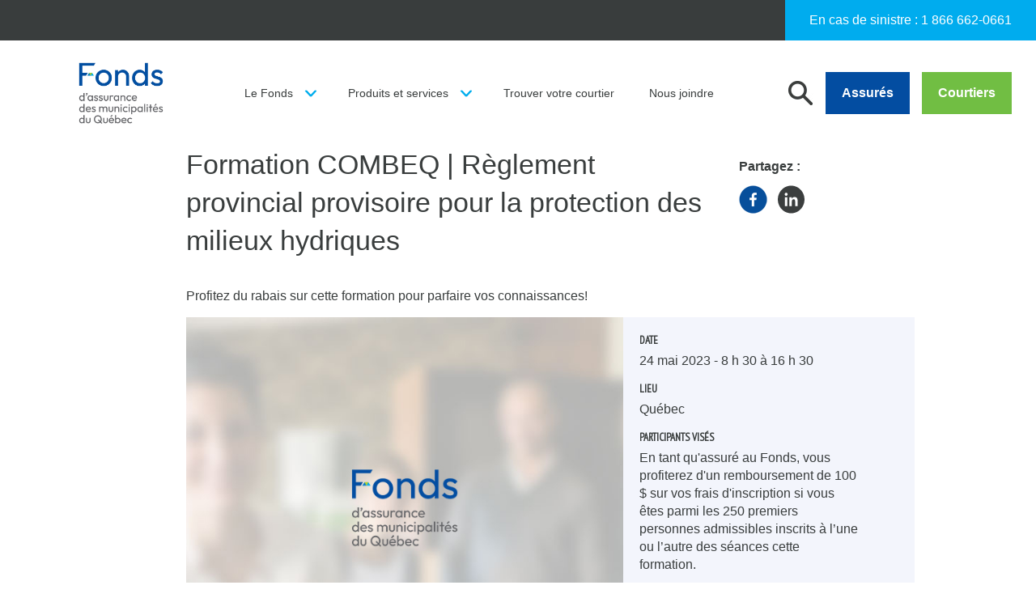

--- FILE ---
content_type: text/html; charset=UTF-8
request_url: https://www.fondsfqm.ca/evenements/formation-combeq-reglement-provincial-provisoire-pour-la-protection-des-milieux-hydriques-5/
body_size: 35304
content:
<!DOCTYPE html>
<html lang="fr-FR">
<head>
	<!-- Google Tag Manager -->
	<script>(function(w,d,s,l,i){w[l]=w[l]||[];w[l].push({'gtm.start':
	new Date().getTime(),event:'gtm.js'});var f=d.getElementsByTagName(s)[0],
	j=d.createElement(s),dl=l!='dataLayer'?'&l='+l:'';j.async=true;j.src=
	'https://www.googletagmanager.com/gtm.js?id='+i+dl;f.parentNode.insertBefore(j,f);
	})(window,document,'script','dataLayer','GTM-NRJXPTX');</script>
	<!-- End Google Tag Manager -->

	<meta charset="UTF-8">
	<meta name="viewport" content="width=device-width, initial-scale=1.0, minimum-scale=1, maximum-scale=1, user-scalable=no">
	<!-- Android Theme color -->
	<meta name="application-name" content="&nbsp;"/>
	<meta name="theme-color" content="#ffffff">
	<link rel="profile" href="http://gmpg.org/xfn/11">
	<link rel="pingback" href="https://www.fondsfqm.ca/xmlrpc.php">
	<!-- Favicons -->
	<link href="https://fonts.googleapis.com/css?family=PT+Sans+Narrow" rel="stylesheet">

	<meta name='robots' content='index, follow, max-image-preview:large, max-snippet:-1, max-video-preview:-1' />

	<!-- This site is optimized with the Yoast SEO plugin v22.1 - https://yoast.com/wordpress/plugins/seo/ -->
	<title>Formation COMBEQ | Règlement provincial provisoire pour la protection des milieux hydriques | Fonds d&#039;assurance des municipalités du Québec</title>
	<link rel="canonical" href="https://www.fondsfqm.ca/evenements/formation-combeq-reglement-provincial-provisoire-pour-la-protection-des-milieux-hydriques-5/" />
	<meta property="og:locale" content="fr_FR" />
	<meta property="og:type" content="article" />
	<meta property="og:title" content="Formation COMBEQ | Règlement provincial provisoire pour la protection des milieux hydriques | Fonds d&#039;assurance des municipalités du Québec" />
	<meta property="og:description" content="Description Le 1er mars 2022, est entré en vigueur le nouveau Règlement concernant la mise en œuvre provisoire des modifications apportées par le chapitre 7 des lois de 2021 en matière de gestion des risques liés aux inondations, mieux connu sous le nom de Régime transitoire de gestion des zones inondables, des rives et du littoral. Les municipalités [&hellip;]" />
	<meta property="og:url" content="https://www.fondsfqm.ca/evenements/formation-combeq-reglement-provincial-provisoire-pour-la-protection-des-milieux-hydriques-5/" />
	<meta property="og:site_name" content="Fonds d&#039;assurance des municipalités du Québec" />
	<meta property="article:modified_time" content="2023-02-17T20:58:50+00:00" />
	<meta name="twitter:card" content="summary_large_image" />
	<meta name="twitter:label1" content="Durée de lecture estimée" />
	<meta name="twitter:data1" content="2 minutes" />
	<script type="application/ld+json" class="yoast-schema-graph">{"@context":"https://schema.org","@graph":[{"@type":"WebPage","@id":"https://www.fondsfqm.ca/evenements/formation-combeq-reglement-provincial-provisoire-pour-la-protection-des-milieux-hydriques-5/","url":"https://www.fondsfqm.ca/evenements/formation-combeq-reglement-provincial-provisoire-pour-la-protection-des-milieux-hydriques-5/","name":"Formation COMBEQ | Règlement provincial provisoire pour la protection des milieux hydriques | Fonds d&#039;assurance des municipalités du Québec","isPartOf":{"@id":"https://www.fondsfqm.ca/#website"},"datePublished":"2023-01-31T19:39:28+00:00","dateModified":"2023-02-17T20:58:50+00:00","breadcrumb":{"@id":"https://www.fondsfqm.ca/evenements/formation-combeq-reglement-provincial-provisoire-pour-la-protection-des-milieux-hydriques-5/#breadcrumb"},"inLanguage":"fr-FR","potentialAction":[{"@type":"ReadAction","target":["https://www.fondsfqm.ca/evenements/formation-combeq-reglement-provincial-provisoire-pour-la-protection-des-milieux-hydriques-5/"]}]},{"@type":"BreadcrumbList","@id":"https://www.fondsfqm.ca/evenements/formation-combeq-reglement-provincial-provisoire-pour-la-protection-des-milieux-hydriques-5/#breadcrumb","itemListElement":[{"@type":"ListItem","position":1,"name":"Home","item":"https://www.fondsfqm.ca/"},{"@type":"ListItem","position":2,"name":"Événements","item":"https://www.fondsfqm.ca/evenements/"},{"@type":"ListItem","position":3,"name":"Formation COMBEQ | Règlement provincial provisoire pour la protection des milieux hydriques"}]},{"@type":"WebSite","@id":"https://www.fondsfqm.ca/#website","url":"https://www.fondsfqm.ca/","name":"Fonds d'assurance des municipalités du Québec","description":"Seul assureur de dommages propriété du monde municipal québécois","publisher":{"@id":"https://www.fondsfqm.ca/#organization"},"potentialAction":[{"@type":"SearchAction","target":{"@type":"EntryPoint","urlTemplate":"https://www.fondsfqm.ca/?s={search_term_string}"},"query-input":"required name=search_term_string"}],"inLanguage":"fr-FR"},{"@type":"Organization","@id":"https://www.fondsfqm.ca/#organization","name":"Fonds d'assurance des municipalités du Québec","url":"https://www.fondsfqm.ca/","logo":{"@type":"ImageObject","inLanguage":"fr-FR","@id":"https://www.fondsfqm.ca/#/schema/logo/image/","url":"https://www.fondsfqm.ca/wp-content/uploads/bandeau-FONDS-1024x500-1.png","contentUrl":"https://www.fondsfqm.ca/wp-content/uploads/bandeau-FONDS-1024x500-1.png","width":1024,"height":500,"caption":"Fonds d'assurance des municipalités du Québec"},"image":{"@id":"https://www.fondsfqm.ca/#/schema/logo/image/"},"sameAs":["https://lnkd.in/e25dNKp4"]}]}</script>
	<!-- / Yoast SEO plugin. -->


<link rel='dns-prefetch' href='//ajax.googleapis.com' />
		<!-- This site uses the Google Analytics by MonsterInsights plugin v8.28.0 - Using Analytics tracking - https://www.monsterinsights.com/ -->
							<script src="//www.googletagmanager.com/gtag/js?id=G-BEHJVDF3Y7"  data-cfasync="false" data-wpfc-render="false" type="text/javascript" async></script>
			<script data-cfasync="false" data-wpfc-render="false" type="text/javascript">
				var mi_version = '8.28.0';
				var mi_track_user = true;
				var mi_no_track_reason = '';
								var MonsterInsightsDefaultLocations = {"page_location":"https:\/\/www.fondsfqm.ca\/evenements\/formation-combeq-reglement-provincial-provisoire-pour-la-protection-des-milieux-hydriques-5\/"};
				if ( typeof MonsterInsightsPrivacyGuardFilter === 'function' ) {
					var MonsterInsightsLocations = (typeof MonsterInsightsExcludeQuery === 'object') ? MonsterInsightsPrivacyGuardFilter( MonsterInsightsExcludeQuery ) : MonsterInsightsPrivacyGuardFilter( MonsterInsightsDefaultLocations );
				} else {
					var MonsterInsightsLocations = (typeof MonsterInsightsExcludeQuery === 'object') ? MonsterInsightsExcludeQuery : MonsterInsightsDefaultLocations;
				}

								var disableStrs = [
										'ga-disable-G-BEHJVDF3Y7',
									];

				/* Function to detect opted out users */
				function __gtagTrackerIsOptedOut() {
					for (var index = 0; index < disableStrs.length; index++) {
						if (document.cookie.indexOf(disableStrs[index] + '=true') > -1) {
							return true;
						}
					}

					return false;
				}

				/* Disable tracking if the opt-out cookie exists. */
				if (__gtagTrackerIsOptedOut()) {
					for (var index = 0; index < disableStrs.length; index++) {
						window[disableStrs[index]] = true;
					}
				}

				/* Opt-out function */
				function __gtagTrackerOptout() {
					for (var index = 0; index < disableStrs.length; index++) {
						document.cookie = disableStrs[index] + '=true; expires=Thu, 31 Dec 2099 23:59:59 UTC; path=/';
						window[disableStrs[index]] = true;
					}
				}

				if ('undefined' === typeof gaOptout) {
					function gaOptout() {
						__gtagTrackerOptout();
					}
				}
								window.dataLayer = window.dataLayer || [];

				window.MonsterInsightsDualTracker = {
					helpers: {},
					trackers: {},
				};
				if (mi_track_user) {
					function __gtagDataLayer() {
						dataLayer.push(arguments);
					}

					function __gtagTracker(type, name, parameters) {
						if (!parameters) {
							parameters = {};
						}

						if (parameters.send_to) {
							__gtagDataLayer.apply(null, arguments);
							return;
						}

						if (type === 'event') {
														parameters.send_to = monsterinsights_frontend.v4_id;
							var hookName = name;
							if (typeof parameters['event_category'] !== 'undefined') {
								hookName = parameters['event_category'] + ':' + name;
							}

							if (typeof MonsterInsightsDualTracker.trackers[hookName] !== 'undefined') {
								MonsterInsightsDualTracker.trackers[hookName](parameters);
							} else {
								__gtagDataLayer('event', name, parameters);
							}
							
						} else {
							__gtagDataLayer.apply(null, arguments);
						}
					}

					__gtagTracker('js', new Date());
					__gtagTracker('set', {
						'developer_id.dZGIzZG': true,
											});
					if ( MonsterInsightsLocations.page_location ) {
						__gtagTracker('set', MonsterInsightsLocations);
					}
										__gtagTracker('config', 'G-BEHJVDF3Y7', {"forceSSL":"true","link_attribution":"true"} );
															window.gtag = __gtagTracker;										(function () {
						/* https://developers.google.com/analytics/devguides/collection/analyticsjs/ */
						/* ga and __gaTracker compatibility shim. */
						var noopfn = function () {
							return null;
						};
						var newtracker = function () {
							return new Tracker();
						};
						var Tracker = function () {
							return null;
						};
						var p = Tracker.prototype;
						p.get = noopfn;
						p.set = noopfn;
						p.send = function () {
							var args = Array.prototype.slice.call(arguments);
							args.unshift('send');
							__gaTracker.apply(null, args);
						};
						var __gaTracker = function () {
							var len = arguments.length;
							if (len === 0) {
								return;
							}
							var f = arguments[len - 1];
							if (typeof f !== 'object' || f === null || typeof f.hitCallback !== 'function') {
								if ('send' === arguments[0]) {
									var hitConverted, hitObject = false, action;
									if ('event' === arguments[1]) {
										if ('undefined' !== typeof arguments[3]) {
											hitObject = {
												'eventAction': arguments[3],
												'eventCategory': arguments[2],
												'eventLabel': arguments[4],
												'value': arguments[5] ? arguments[5] : 1,
											}
										}
									}
									if ('pageview' === arguments[1]) {
										if ('undefined' !== typeof arguments[2]) {
											hitObject = {
												'eventAction': 'page_view',
												'page_path': arguments[2],
											}
										}
									}
									if (typeof arguments[2] === 'object') {
										hitObject = arguments[2];
									}
									if (typeof arguments[5] === 'object') {
										Object.assign(hitObject, arguments[5]);
									}
									if ('undefined' !== typeof arguments[1].hitType) {
										hitObject = arguments[1];
										if ('pageview' === hitObject.hitType) {
											hitObject.eventAction = 'page_view';
										}
									}
									if (hitObject) {
										action = 'timing' === arguments[1].hitType ? 'timing_complete' : hitObject.eventAction;
										hitConverted = mapArgs(hitObject);
										__gtagTracker('event', action, hitConverted);
									}
								}
								return;
							}

							function mapArgs(args) {
								var arg, hit = {};
								var gaMap = {
									'eventCategory': 'event_category',
									'eventAction': 'event_action',
									'eventLabel': 'event_label',
									'eventValue': 'event_value',
									'nonInteraction': 'non_interaction',
									'timingCategory': 'event_category',
									'timingVar': 'name',
									'timingValue': 'value',
									'timingLabel': 'event_label',
									'page': 'page_path',
									'location': 'page_location',
									'title': 'page_title',
									'referrer' : 'page_referrer',
								};
								for (arg in args) {
																		if (!(!args.hasOwnProperty(arg) || !gaMap.hasOwnProperty(arg))) {
										hit[gaMap[arg]] = args[arg];
									} else {
										hit[arg] = args[arg];
									}
								}
								return hit;
							}

							try {
								f.hitCallback();
							} catch (ex) {
							}
						};
						__gaTracker.create = newtracker;
						__gaTracker.getByName = newtracker;
						__gaTracker.getAll = function () {
							return [];
						};
						__gaTracker.remove = noopfn;
						__gaTracker.loaded = true;
						window['__gaTracker'] = __gaTracker;
					})();
									} else {
										console.log("");
					(function () {
						function __gtagTracker() {
							return null;
						}

						window['__gtagTracker'] = __gtagTracker;
						window['gtag'] = __gtagTracker;
					})();
									}
			</script>
				<!-- / Google Analytics by MonsterInsights -->
		<link rel='stylesheet' id='wp-block-library-css' href='https://www.fondsfqm.ca/wp-includes/css/dist/block-library/style.min.css?ver=6.6.1' type='text/css' media='all' />
<style id='classic-theme-styles-inline-css' type='text/css'>
/*! This file is auto-generated */
.wp-block-button__link{color:#fff;background-color:#32373c;border-radius:9999px;box-shadow:none;text-decoration:none;padding:calc(.667em + 2px) calc(1.333em + 2px);font-size:1.125em}.wp-block-file__button{background:#32373c;color:#fff;text-decoration:none}
</style>
<style id='global-styles-inline-css' type='text/css'>
:root{--wp--preset--aspect-ratio--square: 1;--wp--preset--aspect-ratio--4-3: 4/3;--wp--preset--aspect-ratio--3-4: 3/4;--wp--preset--aspect-ratio--3-2: 3/2;--wp--preset--aspect-ratio--2-3: 2/3;--wp--preset--aspect-ratio--16-9: 16/9;--wp--preset--aspect-ratio--9-16: 9/16;--wp--preset--color--black: #000000;--wp--preset--color--cyan-bluish-gray: #abb8c3;--wp--preset--color--white: #ffffff;--wp--preset--color--pale-pink: #f78da7;--wp--preset--color--vivid-red: #cf2e2e;--wp--preset--color--luminous-vivid-orange: #ff6900;--wp--preset--color--luminous-vivid-amber: #fcb900;--wp--preset--color--light-green-cyan: #7bdcb5;--wp--preset--color--vivid-green-cyan: #00d084;--wp--preset--color--pale-cyan-blue: #8ed1fc;--wp--preset--color--vivid-cyan-blue: #0693e3;--wp--preset--color--vivid-purple: #9b51e0;--wp--preset--gradient--vivid-cyan-blue-to-vivid-purple: linear-gradient(135deg,rgba(6,147,227,1) 0%,rgb(155,81,224) 100%);--wp--preset--gradient--light-green-cyan-to-vivid-green-cyan: linear-gradient(135deg,rgb(122,220,180) 0%,rgb(0,208,130) 100%);--wp--preset--gradient--luminous-vivid-amber-to-luminous-vivid-orange: linear-gradient(135deg,rgba(252,185,0,1) 0%,rgba(255,105,0,1) 100%);--wp--preset--gradient--luminous-vivid-orange-to-vivid-red: linear-gradient(135deg,rgba(255,105,0,1) 0%,rgb(207,46,46) 100%);--wp--preset--gradient--very-light-gray-to-cyan-bluish-gray: linear-gradient(135deg,rgb(238,238,238) 0%,rgb(169,184,195) 100%);--wp--preset--gradient--cool-to-warm-spectrum: linear-gradient(135deg,rgb(74,234,220) 0%,rgb(151,120,209) 20%,rgb(207,42,186) 40%,rgb(238,44,130) 60%,rgb(251,105,98) 80%,rgb(254,248,76) 100%);--wp--preset--gradient--blush-light-purple: linear-gradient(135deg,rgb(255,206,236) 0%,rgb(152,150,240) 100%);--wp--preset--gradient--blush-bordeaux: linear-gradient(135deg,rgb(254,205,165) 0%,rgb(254,45,45) 50%,rgb(107,0,62) 100%);--wp--preset--gradient--luminous-dusk: linear-gradient(135deg,rgb(255,203,112) 0%,rgb(199,81,192) 50%,rgb(65,88,208) 100%);--wp--preset--gradient--pale-ocean: linear-gradient(135deg,rgb(255,245,203) 0%,rgb(182,227,212) 50%,rgb(51,167,181) 100%);--wp--preset--gradient--electric-grass: linear-gradient(135deg,rgb(202,248,128) 0%,rgb(113,206,126) 100%);--wp--preset--gradient--midnight: linear-gradient(135deg,rgb(2,3,129) 0%,rgb(40,116,252) 100%);--wp--preset--font-size--small: 13px;--wp--preset--font-size--medium: 20px;--wp--preset--font-size--large: 36px;--wp--preset--font-size--x-large: 42px;--wp--preset--spacing--20: 0.44rem;--wp--preset--spacing--30: 0.67rem;--wp--preset--spacing--40: 1rem;--wp--preset--spacing--50: 1.5rem;--wp--preset--spacing--60: 2.25rem;--wp--preset--spacing--70: 3.38rem;--wp--preset--spacing--80: 5.06rem;--wp--preset--shadow--natural: 6px 6px 9px rgba(0, 0, 0, 0.2);--wp--preset--shadow--deep: 12px 12px 50px rgba(0, 0, 0, 0.4);--wp--preset--shadow--sharp: 6px 6px 0px rgba(0, 0, 0, 0.2);--wp--preset--shadow--outlined: 6px 6px 0px -3px rgba(255, 255, 255, 1), 6px 6px rgba(0, 0, 0, 1);--wp--preset--shadow--crisp: 6px 6px 0px rgba(0, 0, 0, 1);}:where(.is-layout-flex){gap: 0.5em;}:where(.is-layout-grid){gap: 0.5em;}body .is-layout-flex{display: flex;}.is-layout-flex{flex-wrap: wrap;align-items: center;}.is-layout-flex > :is(*, div){margin: 0;}body .is-layout-grid{display: grid;}.is-layout-grid > :is(*, div){margin: 0;}:where(.wp-block-columns.is-layout-flex){gap: 2em;}:where(.wp-block-columns.is-layout-grid){gap: 2em;}:where(.wp-block-post-template.is-layout-flex){gap: 1.25em;}:where(.wp-block-post-template.is-layout-grid){gap: 1.25em;}.has-black-color{color: var(--wp--preset--color--black) !important;}.has-cyan-bluish-gray-color{color: var(--wp--preset--color--cyan-bluish-gray) !important;}.has-white-color{color: var(--wp--preset--color--white) !important;}.has-pale-pink-color{color: var(--wp--preset--color--pale-pink) !important;}.has-vivid-red-color{color: var(--wp--preset--color--vivid-red) !important;}.has-luminous-vivid-orange-color{color: var(--wp--preset--color--luminous-vivid-orange) !important;}.has-luminous-vivid-amber-color{color: var(--wp--preset--color--luminous-vivid-amber) !important;}.has-light-green-cyan-color{color: var(--wp--preset--color--light-green-cyan) !important;}.has-vivid-green-cyan-color{color: var(--wp--preset--color--vivid-green-cyan) !important;}.has-pale-cyan-blue-color{color: var(--wp--preset--color--pale-cyan-blue) !important;}.has-vivid-cyan-blue-color{color: var(--wp--preset--color--vivid-cyan-blue) !important;}.has-vivid-purple-color{color: var(--wp--preset--color--vivid-purple) !important;}.has-black-background-color{background-color: var(--wp--preset--color--black) !important;}.has-cyan-bluish-gray-background-color{background-color: var(--wp--preset--color--cyan-bluish-gray) !important;}.has-white-background-color{background-color: var(--wp--preset--color--white) !important;}.has-pale-pink-background-color{background-color: var(--wp--preset--color--pale-pink) !important;}.has-vivid-red-background-color{background-color: var(--wp--preset--color--vivid-red) !important;}.has-luminous-vivid-orange-background-color{background-color: var(--wp--preset--color--luminous-vivid-orange) !important;}.has-luminous-vivid-amber-background-color{background-color: var(--wp--preset--color--luminous-vivid-amber) !important;}.has-light-green-cyan-background-color{background-color: var(--wp--preset--color--light-green-cyan) !important;}.has-vivid-green-cyan-background-color{background-color: var(--wp--preset--color--vivid-green-cyan) !important;}.has-pale-cyan-blue-background-color{background-color: var(--wp--preset--color--pale-cyan-blue) !important;}.has-vivid-cyan-blue-background-color{background-color: var(--wp--preset--color--vivid-cyan-blue) !important;}.has-vivid-purple-background-color{background-color: var(--wp--preset--color--vivid-purple) !important;}.has-black-border-color{border-color: var(--wp--preset--color--black) !important;}.has-cyan-bluish-gray-border-color{border-color: var(--wp--preset--color--cyan-bluish-gray) !important;}.has-white-border-color{border-color: var(--wp--preset--color--white) !important;}.has-pale-pink-border-color{border-color: var(--wp--preset--color--pale-pink) !important;}.has-vivid-red-border-color{border-color: var(--wp--preset--color--vivid-red) !important;}.has-luminous-vivid-orange-border-color{border-color: var(--wp--preset--color--luminous-vivid-orange) !important;}.has-luminous-vivid-amber-border-color{border-color: var(--wp--preset--color--luminous-vivid-amber) !important;}.has-light-green-cyan-border-color{border-color: var(--wp--preset--color--light-green-cyan) !important;}.has-vivid-green-cyan-border-color{border-color: var(--wp--preset--color--vivid-green-cyan) !important;}.has-pale-cyan-blue-border-color{border-color: var(--wp--preset--color--pale-cyan-blue) !important;}.has-vivid-cyan-blue-border-color{border-color: var(--wp--preset--color--vivid-cyan-blue) !important;}.has-vivid-purple-border-color{border-color: var(--wp--preset--color--vivid-purple) !important;}.has-vivid-cyan-blue-to-vivid-purple-gradient-background{background: var(--wp--preset--gradient--vivid-cyan-blue-to-vivid-purple) !important;}.has-light-green-cyan-to-vivid-green-cyan-gradient-background{background: var(--wp--preset--gradient--light-green-cyan-to-vivid-green-cyan) !important;}.has-luminous-vivid-amber-to-luminous-vivid-orange-gradient-background{background: var(--wp--preset--gradient--luminous-vivid-amber-to-luminous-vivid-orange) !important;}.has-luminous-vivid-orange-to-vivid-red-gradient-background{background: var(--wp--preset--gradient--luminous-vivid-orange-to-vivid-red) !important;}.has-very-light-gray-to-cyan-bluish-gray-gradient-background{background: var(--wp--preset--gradient--very-light-gray-to-cyan-bluish-gray) !important;}.has-cool-to-warm-spectrum-gradient-background{background: var(--wp--preset--gradient--cool-to-warm-spectrum) !important;}.has-blush-light-purple-gradient-background{background: var(--wp--preset--gradient--blush-light-purple) !important;}.has-blush-bordeaux-gradient-background{background: var(--wp--preset--gradient--blush-bordeaux) !important;}.has-luminous-dusk-gradient-background{background: var(--wp--preset--gradient--luminous-dusk) !important;}.has-pale-ocean-gradient-background{background: var(--wp--preset--gradient--pale-ocean) !important;}.has-electric-grass-gradient-background{background: var(--wp--preset--gradient--electric-grass) !important;}.has-midnight-gradient-background{background: var(--wp--preset--gradient--midnight) !important;}.has-small-font-size{font-size: var(--wp--preset--font-size--small) !important;}.has-medium-font-size{font-size: var(--wp--preset--font-size--medium) !important;}.has-large-font-size{font-size: var(--wp--preset--font-size--large) !important;}.has-x-large-font-size{font-size: var(--wp--preset--font-size--x-large) !important;}
:where(.wp-block-post-template.is-layout-flex){gap: 1.25em;}:where(.wp-block-post-template.is-layout-grid){gap: 1.25em;}
:where(.wp-block-columns.is-layout-flex){gap: 2em;}:where(.wp-block-columns.is-layout-grid){gap: 2em;}
:root :where(.wp-block-pullquote){font-size: 1.5em;line-height: 1.6;}
</style>
<link rel='stylesheet' id='main-styles-css' href='https://www.fondsfqm.ca/wp-content/themes/parkour3/dist/css/build.css?ver=6.6.1' type='text/css' media='screen' />
<link rel='stylesheet' id='custom-styles-css' href='https://www.fondsfqm.ca/wp-content/themes/parkour3/style.css?ver=6.6.1' type='text/css' media='screen' />
<script type="text/javascript" src="//ajax.googleapis.com/ajax/libs/jquery/3.2.1/jquery.min.js?ver=3.6" id="jquery-js"></script>
<script type="text/javascript" src="https://www.fondsfqm.ca/wp-content/plugins/google-analytics-for-wordpress/assets/js/frontend-gtag.min.js?ver=8.28.0" id="monsterinsights-frontend-script-js"></script>
<script data-cfasync="false" data-wpfc-render="false" type="text/javascript" id='monsterinsights-frontend-script-js-extra'>/* <![CDATA[ */
var monsterinsights_frontend = {"js_events_tracking":"true","download_extensions":"doc,pdf,ppt,zip,xls,docx,pptx,xlsx","inbound_paths":"[{\"path\":\"\\\/go\\\/\",\"label\":\"affiliate\"},{\"path\":\"\\\/recommend\\\/\",\"label\":\"affiliate\"}]","home_url":"https:\/\/www.fondsfqm.ca","hash_tracking":"false","v4_id":"G-BEHJVDF3Y7"};/* ]]> */
</script>
<link rel="https://api.w.org/" href="https://www.fondsfqm.ca/wp-json/" /><link rel='shortlink' href='https://www.fondsfqm.ca/?p=193610' />
<link rel="alternate" title="oEmbed (JSON)" type="application/json+oembed" href="https://www.fondsfqm.ca/wp-json/oembed/1.0/embed?url=https%3A%2F%2Fwww.fondsfqm.ca%2Fevenements%2Fformation-combeq-reglement-provincial-provisoire-pour-la-protection-des-milieux-hydriques-5%2F" />
<link rel="alternate" title="oEmbed (XML)" type="text/xml+oembed" href="https://www.fondsfqm.ca/wp-json/oembed/1.0/embed?url=https%3A%2F%2Fwww.fondsfqm.ca%2Fevenements%2Fformation-combeq-reglement-provincial-provisoire-pour-la-protection-des-milieux-hydriques-5%2F&#038;format=xml" />
    <!-- Custom Favicons -->
    <link rel="shortcut icon" href="https://www.fondsfqm.ca/wp-content/themes/parkour3/img/favicon/favicon-96x96.png"/>
            <link rel="canonical" href="https://www.fondsfqm.ca/evenements/formation-combeq-reglement-provincial-provisoire-pour-la-protection-des-milieux-hydriques-5/">
        <link rel="icon" href="https://www.fondsfqm.ca/wp-content/uploads/cropped-FONDS_Logo_RVB_Sigle_Couleur-32x32.png" sizes="32x32" />
<link rel="icon" href="https://www.fondsfqm.ca/wp-content/uploads/cropped-FONDS_Logo_RVB_Sigle_Couleur-192x192.png" sizes="192x192" />
<link rel="apple-touch-icon" href="https://www.fondsfqm.ca/wp-content/uploads/cropped-FONDS_Logo_RVB_Sigle_Couleur-180x180.png" />
<meta name="msapplication-TileImage" content="https://www.fondsfqm.ca/wp-content/uploads/cropped-FONDS_Logo_RVB_Sigle_Couleur-270x270.png" />
<style id="wpforms-css-vars-root">
				:root {
					--wpforms-field-border-radius: 3px;
--wpforms-field-border-style: solid;
--wpforms-field-border-size: 1px;
--wpforms-field-background-color: #ffffff;
--wpforms-field-border-color: rgba( 0, 0, 0, 0.25 );
--wpforms-field-border-color-spare: rgba( 0, 0, 0, 0.25 );
--wpforms-field-text-color: rgba( 0, 0, 0, 0.7 );
--wpforms-field-menu-color: #ffffff;
--wpforms-label-color: rgba( 0, 0, 0, 0.85 );
--wpforms-label-sublabel-color: rgba( 0, 0, 0, 0.55 );
--wpforms-label-error-color: #d63637;
--wpforms-button-border-radius: 3px;
--wpforms-button-border-style: none;
--wpforms-button-border-size: 1px;
--wpforms-button-background-color: #066aab;
--wpforms-button-border-color: #066aab;
--wpforms-button-text-color: #ffffff;
--wpforms-page-break-color: #066aab;
--wpforms-background-image: none;
--wpforms-background-position: center center;
--wpforms-background-repeat: no-repeat;
--wpforms-background-size: cover;
--wpforms-background-width: 100px;
--wpforms-background-height: 100px;
--wpforms-background-color: rgba( 0, 0, 0, 0 );
--wpforms-background-url: none;
--wpforms-container-padding: 0px;
--wpforms-container-border-style: none;
--wpforms-container-border-width: 1px;
--wpforms-container-border-color: #000000;
--wpforms-container-border-radius: 3px;
--wpforms-field-size-input-height: 43px;
--wpforms-field-size-input-spacing: 15px;
--wpforms-field-size-font-size: 16px;
--wpforms-field-size-line-height: 19px;
--wpforms-field-size-padding-h: 14px;
--wpforms-field-size-checkbox-size: 16px;
--wpforms-field-size-sublabel-spacing: 5px;
--wpforms-field-size-icon-size: 1;
--wpforms-label-size-font-size: 16px;
--wpforms-label-size-line-height: 19px;
--wpforms-label-size-sublabel-font-size: 14px;
--wpforms-label-size-sublabel-line-height: 17px;
--wpforms-button-size-font-size: 17px;
--wpforms-button-size-height: 41px;
--wpforms-button-size-padding-h: 15px;
--wpforms-button-size-margin-top: 10px;
--wpforms-container-shadow-size-box-shadow: none;

				}
			</style></head>
<input type="hidden" name="wp-nonce-key" value="75e733bb7b">
<body class="events-template-default single single-events postid-193610">

	<!-- Google Tag Manager (noscript) -->
	<noscript><iframe src="https://www.googletagmanager.com/ns.html?id=GTM-NRJXPTX"
	height="0" width="0" style="display:none;visibility:hidden"></iframe></noscript>
	<!-- End Google Tag Manager (noscript) -->

		
	<header>
		<div class="header-util flex-row-reverse">

			<div class="header-util-blue-content">
									<p>En cas de sinistre : <a href="tel:1 866 662-0661">1 866 662-0661</a></p>
							</div>


		</div>
		<div class="header-main">
			<div class="header-left">
									<a class="header-logo" href="https://www.fondsfqm.ca">Fonds d'assurance des municipalités du Québec</a>
				
				<ul id="menu-header-main" class="menu">
					<li class="menu-item menu-item-type-post_type menu-item-object-page has-submenu">
						<a href="https://www.fondsfqm.ca/le-fonds/" class="no-wrap">Le Fonds</a>

													<ul>
																										<li><a href="https://www.fondsfqm.ca/le-fonds/a-propos/">À propos</a>

										
									</li>
																										<li><a href="https://www.fondsfqm.ca/le-fonds/encadrement-legal/">Encadrement légal</a>

										
									</li>
																										<li><a href="https://www.fondsfqm.ca/le-fonds/gouvernance/">Gouvernance</a>

										
									</li>
															</ul>
											</li>
					<li class="menu-item menu-item-type-post_type menu-item-object-page has-submenu">
						<a href="https://www.fondsfqm.ca/produits-et-services/">Produits et services</a>
													<ul>
																										<li><a href="https://www.fondsfqm.ca/produits-et-services/affaires-litigieuses/">Affaires litigieuses</a>
									</li>
																										<li><a href="https://www.fondsfqm.ca/produits-et-services/assistance-juridique/">Assistance juridique</a>
									</li>
																										<li><a href="https://www.fondsfqm.ca/produits-et-services/indemnisation/">Indemnisation</a>
									</li>
																										<li><a href="https://www.fondsfqm.ca/produits-et-services/lamunicipale/">La Municipale<sup>MD</sup></a>
									</li>
																										<li><a href="https://www.fondsfqm.ca/produits-et-services/prevention-des-sinistres/">Prévention des sinistres</a>
									</li>
															</ul>
											</li>
					<li class="menu-item menu-item-type-post_type menu-item-object-page "><a href="https://www.fondsfqm.ca/trouver-votre-courtier/">Trouver votre courtier</a></li>
					
					<li class="menu-item menu-item-type-post_type menu-item-object-page "><a href="https://www.fondsfqm.ca/nous-joindre/">Nous joindre</a></li>

				</ul>
			</div>

			<div class="header-right">

				<p class="header-search-button js-search-toggle"></p>

				<div class="header-search js-search-container">
					
<form role="search" method="get" class="search-form" action="https://www.fondsfqm.ca/">
	<input type="search" class="search-field" placeholder="Rechercher..." value="" name="s" autocomplete="off" />
	<button type="submit" class="button button-blue">Soumettre</button>
	<p class="header-cancel-search js-search-toggle">Annuler</p>
</form>
				</div>

				<div class="header-burger-menu change js-toggle-mobile-menu" onclick="myFunction(this)">
				  <div class="bar1"></div>
				  <div class="bar2"></div>
				  <div class="bar3"></div>
				</div>

				<div class="header-member-zone">

											<a class="button button-purple" href="https://www.fondsfqm.ca/connexion/?zone=Membres">Assurés</a>
						<a class="button button-green" href="https://www.fondsfqm.ca/connexion/?zone=Courtiers">Courtiers</a>
									</div>
			</div>
		</div>

		<div class="header-mobile">
			<ul id="menu-header-main" class="menu">
				<li class="menu-item menu-item-type-post_type menu-item-object-page has-submenu">
					<a href="https://www.fondsfqm.ca/le-fonds/">Le Fonds</a>
					<span class="header-open-submenu js-open-submenu"></span>

											<ul>
																							<li class="has-sub-submenu"><a href="https://www.fondsfqm.ca/le-fonds/a-propos/">À propos</a>

																			<ul>
																							<li><a href="https://www.fondsfqm.ca/le-fonds/a-propos/rapports-annuels/">Rapports annuels</a></li>
																					</ul>
																	</li>
																							<li ><a href="https://www.fondsfqm.ca/le-fonds/encadrement-legal/">Encadrement légal</a>

																	</li>
																							<li ><a href="https://www.fondsfqm.ca/le-fonds/gouvernance/">Gouvernance</a>

																	</li>
													</ul>
									</li>
				<li class="menu-item menu-item-type-post_type menu-item-object-page has-submenu">
					<a href="https://www.fondsfqm.ca/produits-et-services/">Produits et services</a>
					<span class="header-open-submenu js-open-submenu"></span>

											<ul>
																							<li ><a href="https://www.fondsfqm.ca/produits-et-services/affaires-litigieuses/">Affaires litigieuses</a>

																	</li>
																							<li ><a href="https://www.fondsfqm.ca/produits-et-services/assistance-juridique/">Assistance juridique</a>

																	</li>
																							<li class="has-sub-submenu"><a href="https://www.fondsfqm.ca/produits-et-services/indemnisation/">Indemnisation</a>

																			<ul>
																							<li><a href="https://www.fondsfqm.ca/produits-et-services/indemnisation/service-accompagnement-petites-creances/">Service d'accompagnement à la Cour des petites créances</a></li>
																							<li><a href="https://www.fondsfqm.ca/produits-et-services/indemnisation/declarer-un-sinistre/">Déclarez un sinistre en automobile</a></li>
																							<li><a href="https://www.fondsfqm.ca/produits-et-services/indemnisation/declarez-un-sinistre-en-biens/">Déclarez tout autre sinistre</a></li>
																					</ul>
																	</li>
																							<li class="has-sub-submenu"><a href="https://www.fondsfqm.ca/produits-et-services/lamunicipale/">La Municipale<sup>MD</sup></a>

																			<ul>
																							<li><a href="https://www.fondsfqm.ca/produits-et-services/lamunicipale/garantie-globale-des-chantiers/">Chantiers</a></li>
																							<li><a href="https://www.fondsfqm.ca/produits-et-services/lamunicipale/assurance-des-cyberrisques/">Cyberrisques</a></li>
																							<li><a href="https://www.fondsfqm.ca/produits-et-services/lamunicipale/frais-justice-pouvoir-discretionnaire/">Frais de justice liés à l’exercice d’un pouvoir discrétionnaire</a></li>
																							<li><a href="https://www.fondsfqm.ca/produits-et-services/lamunicipale/intimidation-et-harcelement/">Intimidation et harcèlement</a></li>
																					</ul>
																	</li>
																							<li class="has-sub-submenu"><a href="https://www.fondsfqm.ca/produits-et-services/prevention-des-sinistres/">Prévention des sinistres</a>

																			<ul>
																							<li><a href="https://www.fondsfqm.ca/produits-et-services/prevention-des-sinistres/guide-des-meilleures-pratiques/">Guide des meilleures pratiques</a></li>
																							<li><a href="https://www.fondsfqm.ca/produits-et-services/prevention-des-sinistres/webinaires/">Webinaires</a></li>
																					</ul>
																	</li>
													</ul>
									</li>
				<li class="menu-item menu-item-type-post_type menu-item-object-page"><a href="https://www.fondsfqm.ca/trouver-votre-courtier/">Trouver votre courtier</a></li>
			
			</ul>
			<div class="menu-navigation-secondaire-container"><ul id="menu-navigation-secondaire" class="menu"><li id="menu-item-194613" class="menu-item menu-item-type-post_type menu-item-object-page menu-item-194613"><a href="https://www.fondsfqm.ca/nous-joindre/">Nous joindre</a></li>
<li id="menu-item-194958" class="menu-item menu-item-type-post_type menu-item-object-page menu-item-194958"><a href="https://www.fondsfqm.ca/politique-de-vie-privee/">Conditions d&rsquo;utilisation</a></li>
</ul></div>			<ul>
									<li class="header-mobile-member-link"><a href="https://www.fondsfqm.ca/connexion/">Assurés</a></li>
					<li class="header-mobile-broker-link"><a href="https://www.fondsfqm.ca/connexion/">Courtiers</a></li>
							</ul>
		</div>
	</header>

  <section class="main-content-holder single-events" data-template="events">
      <div class="single-event-container-holder smaller-padding">
        <div class="event-single-header">
          <h1 id="event-main-title-capitalize" class="event-main-title">Formation COMBEQ | Règlement provincial provisoire pour la protection des milieux hydriques</h1>

          <div class="p3_single_post_sharing event-sharing">
              <div class="p3_share_widget">
    <div class="p3_share_widget_title">Partagez :</div>
    <div class="p3_share_widget_icons">

        <a class="facebook" href="https://www.facebook.com/sharer/sharer.php?u=https%3A%2F%2Fwww.fondsfqm.ca%2Fevenements%2Fformation-combeq-reglement-provincial-provisoire-pour-la-protection-des-milieux-hydriques-5%2F" target="_blank">
            <img alt="Partager sur Facebook" src="https://www.fondsfqm.ca/wp-content/themes/parkour3/img/icons/facebook.png" />
        </a>

        <a class="linkedin" href="https://www.linkedin.com/shareArticle?mini=true&url=https%3A%2F%2Fwww.fondsfqm.ca%2Fevenements%2Fformation-combeq-reglement-provincial-provisoire-pour-la-protection-des-milieux-hydriques-5%2F&title=" target="_blank">
            <img alt="Partager sur LinkedIn" src="https://www.fondsfqm.ca/wp-content/themes/parkour3/img/icons/linkedin.png" />
        </a>

                
    </div>
</div>          </div>
        </div>

                  <p>Profitez du rabais sur cette formation pour parfaire vos connaissances!</p>
              </div>
      <div class='event-post-holder single-event-banner no-padding'>
        <div class='single-event-container w-60'>
          <div class='single-event-image'>
            <div class="event-detail-image" style="background-image: url(https://www.fondsfqm.ca/wp-content/themes/parkour3/img/placeholder/event-single-large.jpg)"></div>
            <!---->
          </div>
        </div>
        <div class='single-event-container w-40'>
          <div class='single-event-text'>
            <div class='single-event-date'>
              <h5 class="event-infos-title">Date</h5>
              <p>
                                    
                                                                  <span class="text-lowercase"><span class="day">24</span> <span class="month">Mai</span> <span class="year">2023</span></span>
                      
                                              - 8 h 30                      
                                              à 16 h 30                                            <br />
                    
                              </p>
            </div>
            <div class='single-event-text'>
                            <h5 class="event-infos-title">Lieu <span><a class="h_primary_color" target="_blank" href="https://maps.google.com/?q=Qu%C3%A9bec"></a></span></h5>
              <p>
                  Québec              </p>
                          </div>

                        <div class='single-event-text'>
              <h5 class="event-infos-title">Participants visés</h5>
              <p>
                  En tant qu'assuré au Fonds, vous profiterez d'un remboursement de 100 $ sur vos frais d'inscription si vous êtes parmi les 250 premiers personnes admissibles inscrits à l’une ou l’autre des séances cette formation.              </p>
            </div>
            

            <div class='event-post-holder'>
              <div class='single-event-container single-event-price'>
                              </div>
              <div class='single-event-container no-margin'>
                              </div>
            </div>
          </div>
          <div class="single-event-cta">
                          <a class="button button-purple" target="_blank" href="https://formationmunicipale.com/products/le-reglement-provincial-provisoire-pour-la-protection-des-milieux-hydriques?variant=40188789522530">Inscription</a>
            
					</div>
        </div>
      </div>
      <div class="single-event-container-holder">
        <div class="p3-page-content">
          <h3>Description</h3>
<p><span class="fontstyle0">Le 1</span><sup><span class="fontstyle0">er </span></sup><span class="fontstyle0">mars 2022, est entré en vigueur le nouveau </span><em><span class="fontstyle2">Règlement concernant la mise en œuvre provisoire des modifications apportées par le chapitre 7 des lois de 2021 en matière de gestion des risques liés aux inondations</span></em><span class="fontstyle0">, mieux connu sous le nom de </span><em><span class="fontstyle2">Régime transitoire de gestion des zones inondables</span></em><span class="fontstyle0"><em>, des rives et du littoral</em>.</span></p>
<p><span class="fontstyle0">Les municipalités et, par conséquent, les officiers municipaux en bâtiment et en environnement (OMBE) doivent veiller à son application. Ce règlement ne s’applique qu’à certaines situations et ne remplace la réglementation municipale que dans ces cas. Le régime provincial prévoit des autorisations municipales qu’une personne doit obtenir préalablement à tous travaux ou activités réalisés dans une rive, une plaine inondable ou un littoral et, aussi, préalablement à l’obtention de tout permis municipal pour les activités exemptées de l’obligation d’obtenir une autorisation ou de déposer une déclaration de conformité généralement exigée par la même </span><em><span class="fontstyle2">Loi sur la qualité de l’environnement </span></em><span class="fontstyle0">(LQE).</span></p>
<p><span class="fontstyle0">Pour l’officier en environnement responsable, il s’agit d’obtenir les renseignements nécessaires démontrant que les conditions de l’exemption prévues par la LQE et sa réglementation applicable sont respectées. Pour être en mesure d’assumer ce devoir, il doit se familiariser avec les règles applicables du règlement provisoire, ce qui exige de se familiariser avec le nouveau vocabulaire à utiliser à ces fins</span>.</p>
<h3>Objectifs</h3>
<ul>
<li>Comprendre le contenu du règlement;</li>
<li>Identifier les renseignements nécessaires;</li>
<li>Se familiariser avec le nouveau vocabulaire;</li>
<li>Permettre l’intégration des acquis pour l’application dans la municipalité.</li>
</ul>
<h3>Détails</h3>
<p>Visitez le <a href="https://combeq.qc.ca/formation/reglement-provincial-provisoire-mai2023/" target="_blank" rel="noopener noreferrer">site Web de la COMBEQ</a> pour plus de détails.</p>
        </div>
        <hr>
                        <div class='single-event-partner'>
          <h3 class="event-subtitle">Partenaires</h3>
          <div class='event-post-holder'>

                              <div class='single-event-container'>
                    <div class='single-event-image'>

                                              <a href="http://www.combeq.qc.ca/">
                          <img alt='COMBEQ' src=''>
                        </a>
                                          </div>
                </div>
              
          </div>
                </div>
      </div>
		</section>

    

              <div class="event-similar-posts">
          <section class="main-content-holder ">
            <h3 id="event-similar-title-capitalize" class="event-similar-title">D'autres événements qui pourraient vous intéresser&nbsp;:</h3>
              <div class="event-post-holder">
                                                          
                                                                      
<div class="event-post-container js-event-container" >
	<div class="event-post-image">

						<div class="event-image"  style="background-image: url(https://www.fondsfqm.ca/wp-content/themes/parkour3/img/placeholder/event-single.jpg)" ></div>
				<!--<img src="" />-->
					</div>

	<div class="event-post-content">
		<div class="event-post-date-container">
							<div class="event-post-date">
					<span class="event-post-month">avr</span>
					<span class="event-post-day">14</span>
				</div>
					</div>


		<div class="event-post-core">
	        <a id="event-post-title-link" class="event-post-title" href="https://www.fondsfqm.ca/evenements/limportance-du-schema-de-couverture-de-risque-en-securite-incendie/">L'importance du schéma de couverture de risque en sécurité incendie</a>

	    	<div class="event-post-infos">

	    			    			<span>Dates&nbsp;:&nbsp;<span class="day">14</span> <span class="month">avr.</span>  au <span class="day">14</span> <span class="month">avr.</span> </span><br />
		    	
		    			    </div>
	    </div>


	</div>
</div>
                      
                      
                                        
                                                                      
<div class="event-post-container js-event-container" >
	<div class="event-post-image">

						<div class="event-image"  style="background-image: url(https://www.fondsfqm.ca/wp-content/themes/parkour3/img/placeholder/event-single.jpg)" ></div>
				<!--<img src="" />-->
					</div>

	<div class="event-post-content">
		<div class="event-post-date-container">
							<div class="event-post-date">
					<span class="event-post-month">mars</span>
					<span class="event-post-day">17</span>
				</div>
					</div>


		<div class="event-post-core">
	        <a id="event-post-title-link" class="event-post-title" href="https://www.fondsfqm.ca/evenements/les-enjeux-lies-aux-reseaux-daqueduc/">Les enjeux liés aux réseaux d'aqueduc</a>

	    	<div class="event-post-infos">

	    			    			<span>Dates&nbsp;:&nbsp;<span class="day">17</span> <span class="month">mars.</span>  au <span class="day">17</span> <span class="month">mars.</span> </span><br />
		    	
		    			    </div>
	    </div>


	</div>
</div>
                      
                      
                                        
                                                                      
<div class="event-post-container js-event-container" >
	<div class="event-post-image">

						<div class="event-image"  style="background-image: url(https://www.fondsfqm.ca/wp-content/themes/parkour3/img/placeholder/event-single.jpg)" ></div>
				<!--<img src="" />-->
					</div>

	<div class="event-post-content">
		<div class="event-post-date-container">
							<div class="event-post-date">
					<span class="event-post-month">mars</span>
					<span class="event-post-day">12</span>
				</div>
					</div>


		<div class="event-post-core">
	        <a id="event-post-title-link" class="event-post-title" href="https://www.fondsfqm.ca/evenements/la-gestion-des-eaux-pluviales-et-sanitaires/">La gestion des eaux pluviales et sanitaires</a>

	    	<div class="event-post-infos">

	    			    			<span>Dates&nbsp;:&nbsp;<span class="day">12</span> <span class="month">mars.</span>  au <span class="day">12</span> <span class="month">mars.</span> </span><br />
		    	
		    			    </div>
	    </div>


	</div>
</div>
                      
                                    </div>
          </section>
        </div>
      

        <footer>
            <div class="main-content-holder">

                <div class="footer-content">
					<div class="footer-col">
                        <a href="https://www.fondsfqm.ca">
                            <img src="[data-uri]" alt="logo footer" />
                        </a>
                    </div>
					<div class="footer-col">
                        <h4>Le Fonds</h4>
                        <div class="menu-footer-le-fonds-container"><ul id="menu-footer-le-fonds" class="menu"><li id="menu-item-194691" class="menu-item menu-item-type-post_type menu-item-object-page menu-item-194691"><a href="https://www.fondsfqm.ca/le-fonds/a-propos/">À propos</a></li>
<li id="menu-item-194694" class="menu-item menu-item-type-post_type menu-item-object-page menu-item-194694"><a href="https://www.fondsfqm.ca/le-fonds/encadrement-legal/">Encadrement légal</a></li>
<li id="menu-item-194692" class="menu-item menu-item-type-post_type menu-item-object-page menu-item-194692"><a href="https://www.fondsfqm.ca/le-fonds/gouvernance/">Gouvernance</a></li>
<li id="menu-item-194693" class="menu-item menu-item-type-custom menu-item-object-custom menu-item-194693"><a href="https://fqm.ca/fqm/a-propos/equipe/">Notre équipe</a></li>
<li id="menu-item-194723" class="menu-item menu-item-type-custom menu-item-object-custom menu-item-194723"><a href="https://fqm.ca/politique-de-confidentialite-moyens-technologiques/">Politique de confidentialité</a></li>
</ul></div>                    </div>
                    <div class="footer-col">
                        <h4>Produits et Services</h4>
                        <div class="menu-footer-produits-et-services-container"><ul id="menu-footer-produits-et-services" class="menu"><li id="menu-item-194698" class="menu-item menu-item-type-post_type menu-item-object-page menu-item-194698"><a href="https://www.fondsfqm.ca/produits-et-services/affaires-litigieuses/">Affaires litigieuses</a></li>
<li id="menu-item-194695" class="menu-item menu-item-type-post_type menu-item-object-page menu-item-194695"><a href="https://www.fondsfqm.ca/produits-et-services/assistance-juridique/">Assistance juridique</a></li>
<li id="menu-item-194696" class="menu-item menu-item-type-post_type menu-item-object-page menu-item-194696"><a href="https://www.fondsfqm.ca/produits-et-services/indemnisation/">Indemnisation</a></li>
<li id="menu-item-194697" class="menu-item menu-item-type-post_type menu-item-object-page menu-item-194697"><a href="https://www.fondsfqm.ca/produits-et-services/lamunicipale/">La Municipale<sup>MD</sup></a></li>
<li id="menu-item-194699" class="menu-item menu-item-type-post_type menu-item-object-page menu-item-194699"><a href="https://www.fondsfqm.ca/produits-et-services/prevention-des-sinistres/">Prévention des sinistres</a></li>
</ul></div>                    </div>

                    <div class="footer-col">
                        <h4>Publications</h4>
                        <div class="menu-footer-publications-container"><ul id="menu-footer-publications" class="menu"><li id="menu-item-194709" class="menu-item menu-item-type-custom menu-item-object-custom menu-item-194709"><a href="https://fqm.ca/blogue/">Blogue</a></li>
</ul></div>                    </div>

                    <div class="footer-col footer-contact">
                        <h4>Nous joindre</h4>
                                                    <a href="tel:1 866 662-0661">1 866 662-0661</a>
                        
                                                    <a href="mailto:fonds@fqm.ca">fonds@fqm.ca</a>
                        
                        <div class="footer-socialicons">
                                                        <a href="https://www.linkedin.com/groups/12706161/" target="_blank" class="linkedin"></a>
                        </div>

                    </div>
                </div>

                <div class="footer-copyright">
                    <p>Tous droits réservés &copy 2025 Fonds d’assurance des municipalités du Québec
                        <span class="main-desktop-only">|</span></p>
                    <div class="menu-navigation-pied-de-page-container"><ul id="menu-navigation-pied-de-page" class="menu"><li id="menu-item-165" class="menu-item menu-item-type-post_type menu-item-object-page menu-item-165"><a href="https://www.fondsfqm.ca/politique-de-vie-privee/">Conditions d&rsquo;utilisation</a></li>
</ul></div>                </div>
            </div>
        </footer>

        <script type="text/javascript" src="https://www.fondsfqm.ca/wp-content/themes/parkour3/dist/js/vendors.js" id="lib-js-js"></script>
<script type="text/javascript" src="https://www.fondsfqm.ca/wp-content/themes/parkour3/dist/js/build.js?ver=6.6.1" id="global-js-js"></script>
<script type="text/javascript" src="https://www.fondsfqm.ca/wp-content/themes/parkour3/src/js/partials/Forms.js?ver=6.6.1" id="p3-maps-js"></script>
    </body>
</html>


<!-- Page cached by LiteSpeed Cache 6.1 on 2025-11-29 09:44:57 -->

--- FILE ---
content_type: text/css
request_url: https://www.fondsfqm.ca/wp-content/themes/parkour3/style.css?ver=6.6.1
body_size: 2520
content:
/*
* Prefixed by https://autoprefixer.github.io
* PostCSS: v8.4.14,
* Autoprefixer: v10.4.7
* Browsers: last 4 version
*/

html {
    --bleu-FQM: #034EA2;
    --Gris-charcoal: #393D3D;
}

@media (max-width: 768px) {
    section#page {
        padding: 0 15px;
    }
}

section#page .page-content h1 {
    color: var(--bleu-FQM, #034EA2);
    font-family: Arial;
    font-size: 30px;
    font-style: normal;
    font-weight: 700;
    line-height: 40px;
}

section#page .page-content .p3_text_block.intro-text p {
    color: var(--Gris-charcoal, #393D3D);
    font-family: Arial;
    font-size: 24px;
    font-style: normal;
    font-weight: 400;
    line-height: 32px;
}

section#page .page-content .p3_text_block.has-bg-color {
    padding: 30px;
}

/* ---------------------------------------------- */
.download-text-txt-container {
    width: 100%;
}

@media (max-width: 992px) {
    .download-block {
        padding: 16px 20px !important;
    }
}

.download-text-txt-container p {
    margin-bottom: 0;
}

.download-text-txt-container p a {
    color: #FFF;
    font-family: Arial;
    font-size: 16px;
    font-style: normal;
    font-weight: 700;
    line-height: 22.4px;
    -webkit-text-decoration-line: underline;
    text-decoration-line: underline;
    cursor: pointer;
}

.download-text-txt-container p a:hover {
    color: var(--Gris-charcoal);
}

.download-icon,
.download-text {
    position: relative;
    -ms-flex-negative: 0;
    flex-shrink: 0;
}

@media (max-width: 768px) {
    .download-text {
        width: 90% !important;
    }
}

.download-text {
    width: 462.97px;
    line-height: 22.4px;
    display: -webkit-box;
    display: -ms-flexbox;
    display: flex;
    -webkit-box-align: center;
    -ms-flex-align: center;
    align-items: center;
    height: 17px;
}

.download-icon {
    width: 43px;
    height: 43px;
    overflow: hidden;
}

.download-block {
    width: 100%;
    position: relative;
    background-color: #00acee;
    display: -webkit-box;
    display: -ms-flexbox;
    display: flex;
    -webkit-box-orient: horizontal;
    -webkit-box-direction: normal;
    -ms-flex-direction: row;
    flex-direction: row;
    -webkit-box-align: center;
    -ms-flex-align: center;
    align-items: center;
    -webkit-box-pack: justify;
    -ms-flex-pack: justify;
    justify-content: space-between;
    padding: 16px 40px;
    -webkit-box-sizing: border-box;
    box-sizing: border-box;
    text-align: left;
    font-size: 16px;
    color: #fff;
    font-family: Arial;
    margin-bottom: 35px;
}

/* ---------------------------------------------- */

/* ---------------------------------------------- */
.heading-main-title {
    position: relative;
    line-height: 32px;
    display: -webkit-box;
    display: -ms-flexbox;
    display: flex;
    -webkit-box-align: center;
    -ms-flex-align: center;
    align-items: center;
    -ms-flex-negative: 0;
    flex-shrink: 0;
}

.light-green-block-parent .description-txt a {
    text-decoration: underline;
    color: #00acee;
}

.description-txt {
    width: 100%;
}

.description {
    position: relative;
    font-size: 16px;
    line-height: 22.4px;
    display: -webkit-box;
    display: -ms-flexbox;
    display: flex;
    -webkit-box-align: center;
    -ms-flex-align: center;
    align-items: center;
    -ms-flex-negative: 0;
    flex-shrink: 0;
    color: #393d3d;
}

.main-title-and-desc {
    display: -webkit-box;
    display: -ms-flexbox;
    display: flex;
    -webkit-box-orient: vertical;
    -webkit-box-direction: normal;
    -ms-flex-direction: column;
    flex-direction: column;
    -webkit-box-align: start;
    -ms-flex-align: start;
    align-items: flex-start;
    -webkit-box-pack: start;
    -ms-flex-pack: start;
    justify-content: flex-start;
}

.main-title-and-desc.add-gap {
    gap: 15px;
}

.secondary-title {
    position: relative;
    font-size: 16px;
    line-height: 26px;
    display: -webkit-box;
    display: -ms-flexbox;
    display: flex;
    color: #393d3d;
    -webkit-box-align: center;
    -ms-flex-align: center;
    align-items: center;
    -ms-flex-negative: 0;
    flex-shrink: 0;
}

.light-green-block {
    display: -webkit-box;
    display: -ms-flexbox;
    display: flex;
    -webkit-box-orient: vertical;
    -webkit-box-direction: normal;
    -ms-flex-direction: column;
    flex-direction: column;
    -webkit-box-align: start;
    -ms-flex-align: start;
    align-items: flex-start;
    -webkit-box-pack: start;
    -ms-flex-pack: start;
    justify-content: flex-start;
    gap: 6px;

}

.cta-button-text {
    line-height: 22.4px;
    display: -webkit-box;
    display: -ms-flexbox;
    display: flex;
    -webkit-box-align: center;
    -ms-flex-align: center;
    align-items: center;
}

.cta-button {
    cursor: pointer;
    position: relative;
    background-color: #00acee;
    height: 52.39px;
    font-size: 16px;
    color: #fff;
}

.light-green-block-parent {
    position: relative;
    width: -webkit-max-content;
    width: -moz-max-content;
    width: max-content;
    display: -webkit-box;
    display: -ms-flexbox;
    display: flex;
    -webkit-box-orient: vertical;
    -webkit-box-direction: normal;
    -ms-flex-direction: column;
    flex-direction: column;
    -webkit-box-align: start;
    -ms-flex-align: start;
    align-items: flex-start;
    -webkit-box-pack: start;
    -ms-flex-pack: start;
    justify-content: flex-start;
    padding: 40px;
    -webkit-box-sizing: border-box;
    box-sizing: border-box;
    gap: 15px;
    text-align: left;
    font-size: 22px;
    color: #034ea2;
    font-family: Arial;
}

@media (max-width: 992px) {
    .light-green-block-parent {
        max-width: -webkit-fit-content !important;
        max-width: -moz-fit-content !important;
        max-width: fit-content !important;
    }
}

/* ---------------------------------------------- */


.page-content .p3_images_and_texts_block .p3_images_and_texts_block_child .p3_images_and_texts_block_child_text h2 {
    color: var(--bleu-FQM, #034EA2);
    font-family: Arial;
    font-size: 22px;
    font-style: normal;
    font-weight: 700;
    line-height: 34px;
}

.page-content .p3_images_and_texts_block .p3_images_and_texts_block_child {
    -webkit-box-pack: center;
    -ms-flex-pack: center;
    justify-content: center;
    padding: 10px 10px;
}

@media (max-width: 992px) {
    .page-content .p3_images_and_texts_block .p3_images_and_texts_block_child .p3_images_and_texts_block_child_image img {
        width: 100%;
    }
}

/* 
 home section: produits et services
*/
.home-services-list-wrapper h2 {
    text-align: center;
    margin-bottom: 30px;
    margin-top: 56px;
}

.home-services-list-wrapper .home-services-list.refresher {
    margin-top: 0;
}

.home-services-list .home-services-element:nth-child(3) {
    border: 1px solid #fff;
}

.home-services-list-wrapper .home-services-list.refresher .home-services-element {
    height: 256px;
}

.home-slideshow .home-slideshow-slide .home-slideshow-slide-title {
    text-shadow: 2px 2px 2px rgba(0, 0, 0, 0.55);
}

.home-slideshow .home-slideshow-slide {
    padding: 0 !important;
}

@media (min-width: 768px) {
    .home-slideshow .home-slideshow-slide.for-mobile {
        display: none !important;
    }
    .home-slideshow .home-slideshow-slide.for-desktop {
        display: block !important;
    }
}
@media (max-width: 767px) {
    .home-slideshow .home-slideshow-slide.for-desktop {
        display: none !important;
    }
    .home-slideshow .home-slideshow-slide.for-mobile {
        display: block !important;
        height: 550px !important;
    }
}

.home-slideshow .home-slideshow-slide a {
    color: #393d3d;
    text-decoration: underline;
    margin-top: 100px;
    padding-bottom: 25px;
    font-weight: bolder;
    font-size: larger;

    position: absolute;
    left: 50%;
    bottom: 0%;
    transform: translate(-50%, -50%);
}

.home-slideshow .home-slideshow-slide a:hover {
    color: #034da1;
}

@media (max-width: 768px) {
    .home-slideshow .home-slideshow-slide {
        padding: 0 !important;
        height: 100%;
    }

    .home-slideshow {
        height: 100%;
    }

    .home-slideshow .home-slideshow-slide a {
        padding: 0;
        margin: 0;
        color: #000000;
        padding-bottom: 10px;

        position: absolute;
        left: 50%;
        bottom: 0%;
        transform: translate(-50%, -50%);
    }

    .home-slideshow .home-slideshow-slide .home-slideshow-slide-title {
        padding: 15px;
    }
}

/********************************************************************************
 wp-content/themes/parkour3/partials/acf-layouts/list.php 
 *****************************************/
.page-content .p3_list_block.collapsed {
    display: flex;
    flex-wrap: wrap;
    gap: 15px;
    border-bottom: 1px solid var(--bleu-FQM, #034EA2);
}

@media (max-width: 992px) {
    .page-content .p3_list_block.collapsed {
        flex-direction: column;
    }
}

.page-content .p3_list_block.collapsed .p3_list_block_child {
    flex-basis: calc(33.33% - 10px);
}

.page-content .p3_list_block.collapsed .p3_list_block_child_text {
    max-height: 100%;
}

.page-content .p3_list_block.collapsed .p3_list_block_child label {
    border-bottom: unset;
    color: var(--Gris-charcoal, #393D3D);
    font-family: Arial;
    font-size: 18px;
    font-style: normal;
    font-weight: 700;
    line-height: 24px;
    padding-bottom: 0;
    padding-left: 0;
    margin-bottom: 15px;
}

.p3_list_block_wrapper {
    background-color: rgba(0, 172, 238, 0.1);
    padding: 30px 30px 0 30px;
}

.page-content .p3_list_block.collapsed {
    margin-bottom: 0;
}

.page-content .p3_list_block.collapsed .p3_list_block_child_text .text {
    margin: 0;
    padding: 0;
}

.page-content .p3_list_block.collapsed ul {
    padding-left: 15px;
    padding-right: 15px;
}

.p3_list_block_wrapper h3 {
    color: var(--bleu-FQM, #034EA2);
    font-family: Arial;
    font-size: 22px;
    font-style: normal;
    font-weight: 700;
    line-height: 32px;
}

/*********************************************************************************
**** wp-content/themes/parkour3/partials/acf-layouts/products.php */
.page-content .p3_produits_block.flip-cards {
    gap: 15px;
}

.flip-card {
    background-color: transparent;
    width: 334px;
    height: 344px;
    perspective: 1000px;
    margin-bottom: 15px;
}

@media (max-width: 1024px) {
    .flip-card .flip-card-inner {
        transform: rotateY(180deg);
    }

    .p3_produits_block.flip-cards.odd .flip-card:last-child {
        margin-left: 0;
    }
}

@media (max-width: 768px) {
    .page-content .p3_produits_block.flip-cards {
        justify-content: center;
    }

    .flip-card {
        width: 100%;
    }
}

.flip-card-inner {
    position: relative;
    width: 100%;
    height: 100%;
    text-align: center;
    transition: transform 0.6s;
    transform-style: preserve-3d;
    box-shadow: 0 4px 8px 0 rgba(0, 0, 0, 0.2);
}

.flip-card:hover .flip-card-inner {
    transform: rotateY(180deg);
}

.flip-card-front,
.flip-card-back {
    position: absolute;
    width: 100%;
    height: 100%;
    -webkit-backface-visibility: hidden;
    backface-visibility: hidden;
}

.flip-card-front {
    background-color: #bbb;
    color: black;
    display: grid;
    grid-template-rows: 1fr 1fr;
}

.flip-card-front .p3_produits_block_child_image_circle img,
.flip-card-back .image img {
    border-radius: 50%;
}

.flip-card-front .upper {
    display: flex;
    align-items: center;
    justify-content: center;
    background: #00acee;
    min-height: 160px;
}

.flip-card-front .p3_produits_block_child_number_circle {
    height: 100px;
    display: flex;
    width: 100px;
    align-items: center;
    justify-content: center;
    border-radius: 50px;
    border: 4px solid #FFF;
}

.flip-card-front .p3_produits_block_child_number_circle span {
    color: #FFF;
    font-family: Arial;
    font-size: 28px;
    font-style: normal;
    font-weight: 700;
    line-height: 39.2px;
    /* 140% */
}

.flip-card-back {
    background-color: #00ACEE;
    color: white;
    transform: rotateY(180deg);
    padding-left: 30px;
    padding-top: 30px;
    padding-right: 30px;
}

.flip-card-back h3,
.flip-card-back p {
    text-align: left;
}

.flip-card-back .circle {
    display: flex;
    width: 38px;
    height: 39px;
    flex-direction: column;
    justify-content: center;
    align-items: center;

    border-radius: 50px;
    border: 2px solid #FFF;
    margin-bottom: 12px;
}

.flip-card-back .circle span {
    color: #FFF;
    text-align: center;
    font-family: Arial;
    font-size: 16px;
    font-style: normal;
    font-weight: 700;
    line-height: 39.2px;
}

.flip-card-back h3 {
    color: #FFF;
    font-family: Arial;
    font-size: 18px;
    font-style: normal;
    font-weight: 700;
    line-height: 20px;
}

.flip-card-back p {
    color: #FFF;
    font-family: Arial;
    font-size: 16px;
    font-style: normal;
    font-weight: 400;
    line-height: 22.4px;
}

.flip-card-back a {
    color: #FFF;
    font-family: Arial;
    font-size: 16px;
    font-style: normal;
    font-weight: 700;
    line-height: 22.4px;
    text-decoration-line: underline;
    text-align: left;
    display: block;
    width: 100%;
}

.flip-card-back .image img {
    width: 42px;
    height: 42px;
}

.flip-card-back .image {
    text-align: left;
    margin-bottom: 12px;
}

.flip-card-front .lower {
    background-color: #e5f6fd;
}

.flip-card-front .lower .p3_produits_block_child_text {
    padding-top: 40px;
    padding-left: 40px;
    padding-right: 40px;
}

.flip-card-front .lower .p3_produits_block_child_text h3 {
    color: var(--bleu-FQM, #034EA2);
    font-family: Arial;
    font-size: 20px;
    font-style: normal;
    font-weight: 700;
    line-height: 26px;
    text-align: left;
}

/**********************************************************************
wp-content/themes/parkour3/partials/acf-layouts/images_cards.php == */
.images-col-wrapper .image-box-icon,
.images-col-wrapper .title {
    align-self: stretch;
    position: relative;
}

.images-col-wrapper .image-box-icon {
    max-width: 100%;
    overflow: hidden;
    height: 203.4px;
    flex-shrink: 0;
    object-fit: cover;
}

.images-col-wrapper .title {
    line-height: 26px;
    padding: 20px;
    color: var(--bleu-FQM);
}

.images-col-wrapper .col-img,
.images-col-wrapper .text-box {
    background-color: rgba(0, 172, 238, 0.1);
    align-self: stretch;
    display: flex;
    flex-direction: column;
    align-items: flex-start;
    justify-content: flex-start;
    flex: 1;
}

.images-col-wrapper .text-box {
    padding: var(--padding-xl);
}

.images-col-wrapper .col-img {
    flex: 1;
    overflow: hidden;
    flex-basis: calc(33.33% - 10px);
    width: 100%;
    position: relative;
}

.images-col-wrapper .col-img a {
    font-size: 0;
    height: 100%;
    left: 0;
    position: absolute;
    top: 0;
    width: 100%;
    z-index: 1;
}


.images-col-wrapper .images-col {
    width: 100%;
    position: relative;

    display: flex;
    flex-wrap: wrap;
    gap: 15px;

    text-align: left;
    color: var(--bleu-fqm);
    margin-bottom: 15px;
}

@media (max-width: 1024px) {
    .images-col-wrapper .images-col .col-img {
        margin: 1px;
    }
}

@media (max-width: 768px) {
    .images-col-wrapper .images-col {
        flex-direction: column;
    }
}

.images-col-wrapper h3 {
    color: #034ea2;
}

/********************************************************************
wp-content/themes/parkour3/partials/acf-layouts/contents_columns.php
*********************************************************************/
.contents-columns-wrapper .title {
    position: relative;
    line-height: 32px;
    color: #034ea2;
}

.contents-columns-wrapper .description {
    align-self: stretch;
    position: relative;
    font-size: 16px;
    line-height: 22.4px;
    display: inline-block;
    flex-shrink: 0;
}

.contents-columns-wrapper .list-item {
    width: 16px;
    position: relative;
    height: 16px;
    object-fit: cover;
}

.contents-columns-wrapper .icon {
    height: 29px;
    display: flex;
    flex-direction: row;
    align-items: center;
    justify-content: flex-start;
}

.contents-columns-wrapper .desc,
.contents-columns-wrapper .subtitle {
    align-self: stretch;
    position: relative;
    line-height: 24px;
}

.contents-columns-wrapper .desc {
    font-size: 16px;
    line-height: 22.4px;
}

.contents-columns-wrapper .desc p a {
    color: #00acee;
    text-decoration: underline;
}

.contents-columns-wrapper .desc p a:hover {
    color: #034da1;
}

.contents-columns-wrapper .column,
.contents-columns-wrapper .text {
    flex: 1;
    display: flex;
    flex-direction: column;
    align-items: flex-start;
    justify-content: flex-start;
    gap: 10px;
}

.contents-columns-wrapper .column {
    flex-direction: row;
    flex-basis: calc(33.33% - 10px);
    max-width: 312px;
}

.contents-columns-wrapper,
.contents-columns-wrapper .inner,
.contents-columns-wrapper .repeater {
    display: flex;
    flex-direction: row;
    align-items: flex-start;
    justify-content: flex-start;
}

.contents-columns-wrapper .inner {
    flex: 1;
    overflow: hidden;
    gap: 15px;
    flex-wrap: wrap;
}

@media (max-width: 1024px) {
    .contents-columns-wrapper .inner {
        flex-direction: column;
    }

    .contents-columns-wrapper .column {
        max-width: 100%;
    }
}

.contents-columns-wrapper,
.contents-columns-wrapper .repeater {
    width: 100%;
    font-size: 18px;
}

.contents-columns-wrapper {
    width: 100%;
    position: relative;
    background-color: rgba(0, 172, 238, 0.1);
    flex-direction: column;
    padding: 30px;
    box-sizing: border-box;
    gap: 19px;
    text-align: left;
    font-size: 22px;
    color: #393d3d;
    font-family: Arial;
    margin-bottom: 15px;
}

--- FILE ---
content_type: text/javascript
request_url: https://www.fondsfqm.ca/wp-content/themes/parkour3/dist/js/build.js?ver=6.6.1
body_size: 14602
content:
/* PARKOUR3 */
 console.log("PARKOUR3");
/******/ (function(modules) { // webpackBootstrap
/******/ 	// The module cache
/******/ 	var installedModules = {};
/******/
/******/ 	// The require function
/******/ 	function __webpack_require__(moduleId) {
/******/
/******/ 		// Check if module is in cache
/******/ 		if(installedModules[moduleId]) {
/******/ 			return installedModules[moduleId].exports;
/******/ 		}
/******/ 		// Create a new module (and put it into the cache)
/******/ 		var module = installedModules[moduleId] = {
/******/ 			i: moduleId,
/******/ 			l: false,
/******/ 			exports: {}
/******/ 		};
/******/
/******/ 		// Execute the module function
/******/ 		modules[moduleId].call(module.exports, module, module.exports, __webpack_require__);
/******/
/******/ 		// Flag the module as loaded
/******/ 		module.l = true;
/******/
/******/ 		// Return the exports of the module
/******/ 		return module.exports;
/******/ 	}
/******/
/******/
/******/ 	// expose the modules object (__webpack_modules__)
/******/ 	__webpack_require__.m = modules;
/******/
/******/ 	// expose the module cache
/******/ 	__webpack_require__.c = installedModules;
/******/
/******/ 	// identity function for calling harmony imports with the correct context
/******/ 	__webpack_require__.i = function(value) { return value; };
/******/
/******/ 	// define getter function for harmony exports
/******/ 	__webpack_require__.d = function(exports, name, getter) {
/******/ 		if(!__webpack_require__.o(exports, name)) {
/******/ 			Object.defineProperty(exports, name, {
/******/ 				configurable: false,
/******/ 				enumerable: true,
/******/ 				get: getter
/******/ 			});
/******/ 		}
/******/ 	};
/******/
/******/ 	// getDefaultExport function for compatibility with non-harmony modules
/******/ 	__webpack_require__.n = function(module) {
/******/ 		var getter = module && module.__esModule ?
/******/ 			function getDefault() { return module['default']; } :
/******/ 			function getModuleExports() { return module; };
/******/ 		__webpack_require__.d(getter, 'a', getter);
/******/ 		return getter;
/******/ 	};
/******/
/******/ 	// Object.prototype.hasOwnProperty.call
/******/ 	__webpack_require__.o = function(object, property) { return Object.prototype.hasOwnProperty.call(object, property); };
/******/
/******/ 	// __webpack_public_path__
/******/ 	__webpack_require__.p = "";
/******/
/******/ 	// Load entry module and return exports
/******/ 	return __webpack_require__(__webpack_require__.s = 8);
/******/ })
/************************************************************************/
/******/ ([
/* 0 */
/***/ (function(module, __webpack_exports__, __webpack_require__) {

"use strict";
var _createClass = function () { function defineProperties(target, props) { for (var i = 0; i < props.length; i++) { var descriptor = props[i]; descriptor.enumerable = descriptor.enumerable || false; descriptor.configurable = true; if ("value" in descriptor) descriptor.writable = true; Object.defineProperty(target, descriptor.key, descriptor); } } return function (Constructor, protoProps, staticProps) { if (protoProps) defineProperties(Constructor.prototype, protoProps); if (staticProps) defineProperties(Constructor, staticProps); return Constructor; }; }();

function _classCallCheck(instance, Constructor) { if (!(instance instanceof Constructor)) { throw new TypeError("Cannot call a class as a function"); } }

var Select = function () {
    function Select() {
        _classCallCheck(this, Select);

        // console.log('Select');
        this.currentbox = document.querySelectorAll(".current");
        this.item = document.querySelectorAll(".list-item");

        for (var i = 0; i < this.currentbox.length; i++) {
            this.currentbox[i].addEventListener('click', this.dropdown.bind(this));
        }

        $('.dd-selectlist-wrapper').mouseleave(function () {
            $(this).find('.current').removeClass('open');
            $(this).find('.fakelist').slideUp('fast');
        });

        for (var _i = 0; _i < this.item.length; _i++) {
            this.item[_i].addEventListener('click', this.getData.bind(this));
        }
    }

    _createClass(Select, [{
        key: "dropdown",
        value: function dropdown(e) {
            if (!e.target.classList.contains('open')) {
                e.target.classList.add('open');
                $(e.target.nextElementSibling).slideDown('fast');
            } else {
                e.target.classList.remove('open');
                $(e.target.nextElementSibling).slideUp('fast');
            }
        }
    }, {
        key: "getData",
        value: function getData(e) {
            var chosen = $(e.target).data('value');
            var text = $(e.target).data('text');
            $(e.target).parents('.dd-selectlist').find('.choice').text(text);
            $(e.target).parent().prev().removeClass('parsley-error');
            $(e.target).parents('.dd-selectlist').find('.choice').addClass('chosen');
            $(e.target).parent().next().val(chosen);
            $(e.target).parent().slideUp('fast');
            $(e.target).parent().prev().removeClass('open');

            console.log($(e.target));
            if ($(e.target).hasClass('js-category-blog')) {
                window.location.href = $(e.target).data('category-url');
            }
        }
    }]);

    return Select;
}();

/* harmony default export */ __webpack_exports__["a"] = (Select);

/***/ }),
/* 1 */
/***/ (function(module, __webpack_exports__, __webpack_require__) {

"use strict";
var _createClass = function () { function defineProperties(target, props) { for (var i = 0; i < props.length; i++) { var descriptor = props[i]; descriptor.enumerable = descriptor.enumerable || false; descriptor.configurable = true; if ("value" in descriptor) descriptor.writable = true; Object.defineProperty(target, descriptor.key, descriptor); } } return function (Constructor, protoProps, staticProps) { if (protoProps) defineProperties(Constructor.prototype, protoProps); if (staticProps) defineProperties(Constructor, staticProps); return Constructor; }; }();

function _classCallCheck(instance, Constructor) { if (!(instance instanceof Constructor)) { throw new TypeError("Cannot call a class as a function"); } }

var Filterby = function () {
    function Filterby(grid, msnry) {
        _classCallCheck(this, Filterby);

        console.log('filter-by');

        var grid = grid;

        var _this = this;
        $(function () {
            $('.filtre .filter-by').click(function (event) {
                _this.filterBy(this);
                console.log(this);
            });

            $('div.searchinput button[type="submit"]').click(function () {
                _this.search(this);
            });
        });
    }

    _createClass(Filterby, [{
        key: 'filterBy',
        value: function filterBy(target) {
            var search = arguments.length > 1 && arguments[1] !== undefined ? arguments[1] : null;

            var filters = [];
            var nonce = $('input[name="wp-nonce-key"]').val();

            if (target !== null) {
                $(target).parent('ul.datas-filter').data('value', $(target).data('value'));

                $(target).parent('ul.datas-filter').data('year', $(target).data('year'));
                $(target).parent('ul.datas-filter').data('month', $(target).data('month'));
            }

            if (search === null) {
                search = $('#searchbox').val();
            }

            $('.datas-filter').each(function (index) {
                var tax = $(this).data('taxonomy');
                var value = $(this).data('value');
                var year = $(this).data('year');
                var month = $(this).data('month');
                var dataall = $(this).data('all');
                filters[index] = { taxonomy: tax, value: value, all: dataall, year: year, month: month };
            });

            var posttype = $('ul.datas-filter').data('posttype');
            var ele = [];

            $('#grid').addClass('fade');
            $('#loader').addClass('enabled');
            $('#empty').removeClass('enabled');

            console.log(filters);

            $.ajax({
                url: '/wp-admin/admin-ajax.php',
                type: 'post',
                data: {
                    action: 'filter-by',
                    filters: filters,
                    paged: 1,
                    security: nonce,
                    posttype: posttype,
                    search: search
                },
                success: function success(data) {
                    var items = JSON.parse(data);
                    $('.posts-list').html('');
                    $('#loader').removeClass('enabled');
                    if (items.length > 0) {
                        for (var i = 0; i < items.length; i++) {
                            ele.push(items[i]);
                        }
                        $('.posts-list').append(ele);
                        $('.posts-list').removeClass('fade');
                    }
                }
            });
        }
    }, {
        key: 'search',
        value: function search() {
            var search = $('#searchbox').val();
            this.filterBy(null, search);
        }
    }]);

    return Filterby;
}();

/* harmony default export */ __webpack_exports__["a"] = (Filterby);

/***/ }),
/* 2 */
/***/ (function(module, __webpack_exports__, __webpack_require__) {

"use strict";
function _classCallCheck(instance, Constructor) { if (!(instance instanceof Constructor)) { throw new TypeError("Cannot call a class as a function"); } }

var Accueil = function Accueil() {
				_classCallCheck(this, Accueil);

				console.log('Accueil');

				$('.js-home-slideshow').slick({
								dots: true,
								infinite: true,
								speed: 300,
								slidesToShow: 1,
								slidesToScroll: 1,
								arrows: true,
								autoplay: false,
								vertical: false
				});
};

/* harmony default export */ __webpack_exports__["a"] = (Accueil);

/***/ }),
/* 3 */
/***/ (function(module, __webpack_exports__, __webpack_require__) {

"use strict";
/* harmony import */ var __WEBPACK_IMPORTED_MODULE_0__partials_Select__ = __webpack_require__(0);
function _classCallCheck(instance, Constructor) { if (!(instance instanceof Constructor)) { throw new TypeError("Cannot call a class as a function"); } }



var Blog = function Blog() {
    _classCallCheck(this, Blog);

    console.log('Blog');

    this.select = new __WEBPACK_IMPORTED_MODULE_0__partials_Select__["a" /* default */]();
};

/* harmony default export */ __webpack_exports__["a"] = (Blog);

/***/ }),
/* 4 */
/***/ (function(module, __webpack_exports__, __webpack_require__) {

"use strict";
/* harmony import */ var __WEBPACK_IMPORTED_MODULE_0__partials_Filterby__ = __webpack_require__(1);
/* harmony import */ var __WEBPACK_IMPORTED_MODULE_1__partials_Select__ = __webpack_require__(0);
function _classCallCheck(instance, Constructor) { if (!(instance instanceof Constructor)) { throw new TypeError("Cannot call a class as a function"); } }




var Carreer = function Carreer() {
    _classCallCheck(this, Carreer);

    console.log('Carreer');
};

/* harmony default export */ __webpack_exports__["a"] = (Carreer);

/***/ }),
/* 5 */
/***/ (function(module, __webpack_exports__, __webpack_require__) {

"use strict";
/* harmony import */ var __WEBPACK_IMPORTED_MODULE_0__partials_Filterby__ = __webpack_require__(1);
/* harmony import */ var __WEBPACK_IMPORTED_MODULE_1__partials_Select__ = __webpack_require__(0);
function _classCallCheck(instance, Constructor) { if (!(instance instanceof Constructor)) { throw new TypeError("Cannot call a class as a function"); } }




var Events = function Events() {
        _classCallCheck(this, Events);

        console.log('Event');

        this.select = new __WEBPACK_IMPORTED_MODULE_1__partials_Select__["a" /* default */]();
        this.filter = new __WEBPACK_IMPORTED_MODULE_0__partials_Filterby__["a" /* default */]();

        $(document).on('click', '.js-open-inscriptions-conditions', function () {
                if (!$('#field_8_20').is(':visible')) {
                        $('#field_8_20').slideDown();
                } else {
                        $('#field_8_20').slideUp();
                }
        });

        $('.js-select-event-category').change(function () {

                $('.js-month-container').show();

                if ($(this).val() != 'all') {
                        $('.js-event-container').hide();
                        $('*[data-category-id="' + $(this).val() + '"]').show();
                } else {
                        $('.js-event-container').show();
                }

                var container_event_visible, event_holder, month_num;

                $('.event-post-holder').each(function (main_holder) {
                        //marche bien

                        container_event_visible = false;
                        month_num = $(this).data('month-num');
                        event_holder = $(this);
                        //console.log(this);
                        event_holder.find('.js-event-container').each(function (event_container) {

                                if ($(this).is(":visible")) {
                                        container_event_visible = true;
                                }
                        });

                        if (container_event_visible) {
                                $('.js-month-container[data-month-num="' + month_num + '"]').show();
                        } else {
                                $('.js-month-container[data-month-num="' + month_num + '"]').hide();
                        }
                });
        });
};

/* harmony default export */ __webpack_exports__["a"] = (Events);

/***/ }),
/* 6 */
/***/ (function(module, __webpack_exports__, __webpack_require__) {

"use strict";
function _classCallCheck(instance, Constructor) { if (!(instance instanceof Constructor)) { throw new TypeError("Cannot call a class as a function"); } }

var Footer = function Footer() {
    _classCallCheck(this, Footer);

    console.log('Footer');
};

/* harmony default export */ __webpack_exports__["a"] = (Footer);

/***/ }),
/* 7 */
/***/ (function(module, __webpack_exports__, __webpack_require__) {

"use strict";
function _classCallCheck(instance, Constructor) { if (!(instance instanceof Constructor)) { throw new TypeError("Cannot call a class as a function"); } }

var Header = function Header() {
    _classCallCheck(this, Header);

    console.log('Header');

    $('.js-search-toggle').click(function () {
        $('.js-search-container').toggleClass('current');
    });

    $('.js-toggle-mobile-member-menu').click(function () {
        $(this).toggleClass('opened');
        $('.member-header').toggleClass('opened');
    });

    $('.js-toggle-mobile-menu').click(function () {
        $(this).toggleClass('opened');
        $('.header-mobile').toggleClass('opened');
    });

    $('.js-open-submenu').click(function () {
        $(this).parent('li').toggleClass('opened');
    });

    $('.js-header-alert-close').click(function () {
        $('.header-alert').slideUp();
    });
};

/* harmony default export */ __webpack_exports__["a"] = (Header);

/***/ }),
/* 8 */
/***/ (function(module, __webpack_exports__, __webpack_require__) {

"use strict";
Object.defineProperty(__webpack_exports__, "__esModule", { value: true });
/* harmony import */ var __WEBPACK_IMPORTED_MODULE_0__partials_Header__ = __webpack_require__(7);
/* harmony import */ var __WEBPACK_IMPORTED_MODULE_1__partials_Footer__ = __webpack_require__(6);
/* harmony import */ var __WEBPACK_IMPORTED_MODULE_2__page_Accueil__ = __webpack_require__(2);
/* harmony import */ var __WEBPACK_IMPORTED_MODULE_3__page_Events__ = __webpack_require__(5);
/* harmony import */ var __WEBPACK_IMPORTED_MODULE_4__page_Blog__ = __webpack_require__(3);
/* harmony import */ var __WEBPACK_IMPORTED_MODULE_5__page_Carreer__ = __webpack_require__(4);
var _createClass = function () { function defineProperties(target, props) { for (var i = 0; i < props.length; i++) { var descriptor = props[i]; descriptor.enumerable = descriptor.enumerable || false; descriptor.configurable = true; if ("value" in descriptor) descriptor.writable = true; Object.defineProperty(target, descriptor.key, descriptor); } } return function (Constructor, protoProps, staticProps) { if (protoProps) defineProperties(Constructor.prototype, protoProps); if (staticProps) defineProperties(Constructor, staticProps); return Constructor; }; }();

function _classCallCheck(instance, Constructor) { if (!(instance instanceof Constructor)) { throw new TypeError("Cannot call a class as a function"); } }

//import DeviceInfo from '../tools/utils/DeviceInfo';









var Main = function () {
    function Main() {
        _classCallCheck(this, Main);

        document.addEventListener('DOMContentLoaded', this.init.bind(this));

        $('.js-toggle-accordion').click(function () {
            $(this).parent().parent('.member-zone-accordion').toggleClass('opened');
        });

        $('.gform_body li').each(function () {
            if ($(this).find('input[type="text"]').val()) {
                $(this).find('label').addClass('show');
            }

            if ($(this).find('textarea').val()) {
                $(this).find('label').addClass('show');
            }
        });

        $('.gform-style input[type="text"]').on('click', function () {
            $(this).parents('.gfield').find('.gfield_label').addClass('show');
        });

        $('.gform-style input[type="text"]').blur(function () {
            if ($(this).val() == '') {
                $(this).parents('.gfield').find('.gfield_label').removeClass('show');
            }
        });

        $('.gform-style textarea').on('click', function () {
            $(this).parents('.gfield').find('.gfield_label').addClass('show');
        });
        $('.gform-style textarea').blur(function () {
            if ($(this).val() == '') {
                $(this).parents('.gfield').find('.gfield_label').removeClass('show');
            }
        });

        $('.event-post-container, .p3_similar_posts .blog-post-container').click(function () {
            window.location.href = $(this).find('a').attr('href');
        });

        $('body').on('mouseenter', '.js-show-infobulle', function () {
            $('.js-infobulle-message').show();
        });

        $('body').on('mouseleave', '.js-show-infobulle', function () {
            $('.js-infobulle-message').hide();
        });

        $(document).bind('mousemove', function (e) {
            $('.js-infobulle-message').css({
                top: e.pageY + 10, // just minus by half the height
                left: e.pageX + 10 // just minus by half the width
            });
        });

        //$(".js-infobulle-message").width()/2
    }

    _createClass(Main, [{
        key: 'init',
        value: function init() {
            //DeviceInfo.check();

            this.header = new __WEBPACK_IMPORTED_MODULE_0__partials_Header__["a" /* default */]();
            this.footer = new __WEBPACK_IMPORTED_MODULE_1__partials_Footer__["a" /* default */]();

            switch ($('body section').attr("data-template")) {

                case "accueil":
                    this.page = new __WEBPACK_IMPORTED_MODULE_2__page_Accueil__["a" /* default */]();
                    break;
                case "events":
                    this.page = new __WEBPACK_IMPORTED_MODULE_3__page_Events__["a" /* default */]();
                    break;
                case "blog":
                    this.page = new __WEBPACK_IMPORTED_MODULE_4__page_Blog__["a" /* default */]();
                    break;
                case "carreer":
                    this.page = new __WEBPACK_IMPORTED_MODULE_5__page_Carreer__["a" /* default */]();
                    break;

            }
        }
    }]);

    return Main;
}();

new Main();

/***/ })
/******/ ]);
//# sourceMappingURL=[data-uri]

--- FILE ---
content_type: text/plain
request_url: https://www.google-analytics.com/j/collect?v=1&_v=j102&a=260264544&t=pageview&_s=1&dl=https%3A%2F%2Fwww.fondsfqm.ca%2Fevenements%2Fformation-combeq-reglement-provincial-provisoire-pour-la-protection-des-milieux-hydriques-5%2F&ul=en-us%40posix&dt=Formation%20COMBEQ%20%7C%20R%C3%A8glement%20provincial%20provisoire%20pour%20la%20protection%20des%20milieux%20hydriques%20%7C%20Fonds%20d%27assurance%20des%20municipalit%C3%A9s%20du%20Qu%C3%A9bec&sr=1280x720&vp=1280x720&_u=YADAAEABAAAAACAAI~&jid=162798984&gjid=1036445815&cid=1584990977.1764427499&tid=UA-1816817-34&_gid=1208374924.1764427499&_r=1&_slc=1&gtm=45He5bi1n81NRJXPTXv810063313za200zd810063313&gcd=13l3l3l3l1l1&dma=0&tag_exp=103116026~103200004~104527906~104528501~104684208~104684211~105322302~105391252~115583767~115938465~115938469~116184927~116184929~116217636~116217638~116251938~116251940~116474638&z=190140665
body_size: -565
content:
2,cG-ZTP6FLRT1D

--- FILE ---
content_type: text/javascript
request_url: https://www.fondsfqm.ca/wp-content/themes/parkour3/src/js/partials/Forms.js?ver=6.6.1
body_size: -103
content:
jQuery(function($){
    $(".gform_wrapper.gform-style_wrapper .gform_body").on('keyup focus blur', 'input, select, textarea', function(e){
        $(e.target).parents('.gfield')[ $(e.target).val() !== '' || $(e.target).is(':focus') ? 'addClass' : 'removeClass' ]('label-above');
    });
    $(".gform_wrapper.gform-style_wrapper .gform_body").find('input, select, textarea').trigger('keyup');
});